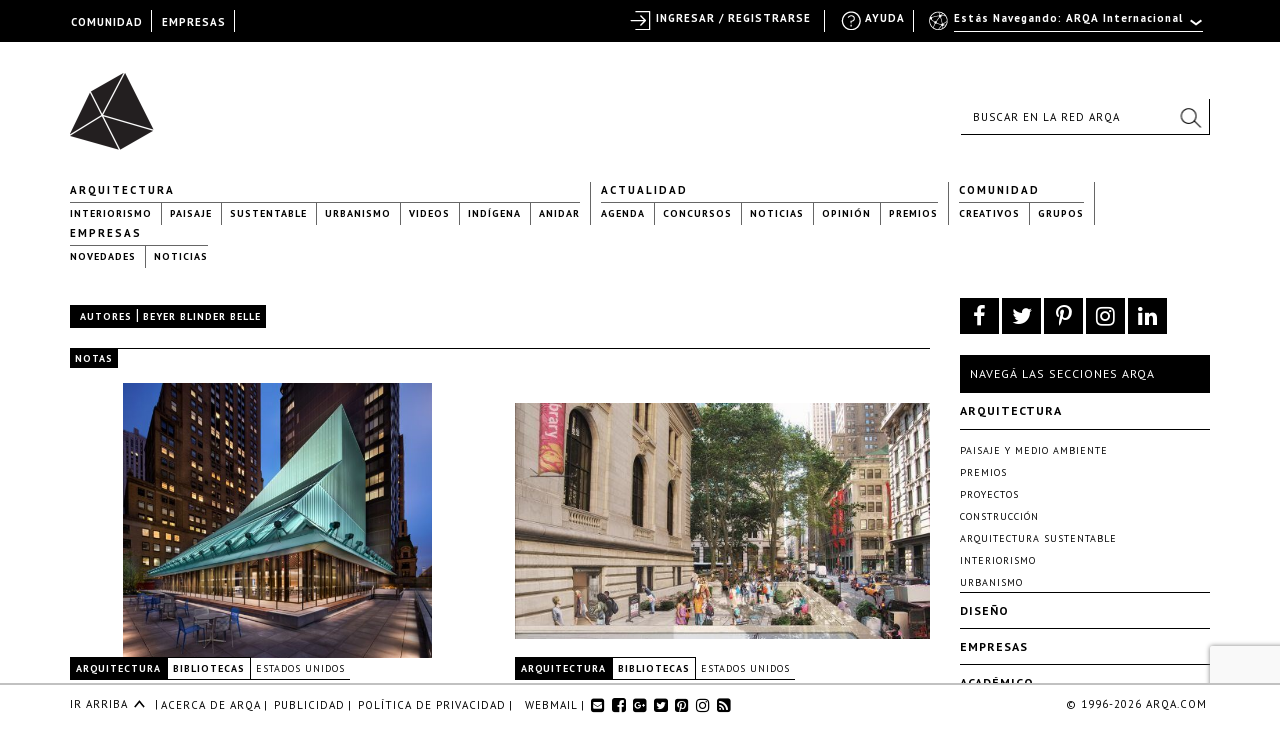

--- FILE ---
content_type: text/html; charset=utf-8
request_url: https://www.google.com/recaptcha/api2/anchor?ar=1&k=6LfDXlopAAAAAMlzNurw2HNqYPWnPg42O41Rcbbw&co=aHR0cHM6Ly9hcnFhLmNvbTo0NDM.&hl=en&v=PoyoqOPhxBO7pBk68S4YbpHZ&size=invisible&anchor-ms=20000&execute-ms=30000&cb=j22y5eiegh7e
body_size: 48645
content:
<!DOCTYPE HTML><html dir="ltr" lang="en"><head><meta http-equiv="Content-Type" content="text/html; charset=UTF-8">
<meta http-equiv="X-UA-Compatible" content="IE=edge">
<title>reCAPTCHA</title>
<style type="text/css">
/* cyrillic-ext */
@font-face {
  font-family: 'Roboto';
  font-style: normal;
  font-weight: 400;
  font-stretch: 100%;
  src: url(//fonts.gstatic.com/s/roboto/v48/KFO7CnqEu92Fr1ME7kSn66aGLdTylUAMa3GUBHMdazTgWw.woff2) format('woff2');
  unicode-range: U+0460-052F, U+1C80-1C8A, U+20B4, U+2DE0-2DFF, U+A640-A69F, U+FE2E-FE2F;
}
/* cyrillic */
@font-face {
  font-family: 'Roboto';
  font-style: normal;
  font-weight: 400;
  font-stretch: 100%;
  src: url(//fonts.gstatic.com/s/roboto/v48/KFO7CnqEu92Fr1ME7kSn66aGLdTylUAMa3iUBHMdazTgWw.woff2) format('woff2');
  unicode-range: U+0301, U+0400-045F, U+0490-0491, U+04B0-04B1, U+2116;
}
/* greek-ext */
@font-face {
  font-family: 'Roboto';
  font-style: normal;
  font-weight: 400;
  font-stretch: 100%;
  src: url(//fonts.gstatic.com/s/roboto/v48/KFO7CnqEu92Fr1ME7kSn66aGLdTylUAMa3CUBHMdazTgWw.woff2) format('woff2');
  unicode-range: U+1F00-1FFF;
}
/* greek */
@font-face {
  font-family: 'Roboto';
  font-style: normal;
  font-weight: 400;
  font-stretch: 100%;
  src: url(//fonts.gstatic.com/s/roboto/v48/KFO7CnqEu92Fr1ME7kSn66aGLdTylUAMa3-UBHMdazTgWw.woff2) format('woff2');
  unicode-range: U+0370-0377, U+037A-037F, U+0384-038A, U+038C, U+038E-03A1, U+03A3-03FF;
}
/* math */
@font-face {
  font-family: 'Roboto';
  font-style: normal;
  font-weight: 400;
  font-stretch: 100%;
  src: url(//fonts.gstatic.com/s/roboto/v48/KFO7CnqEu92Fr1ME7kSn66aGLdTylUAMawCUBHMdazTgWw.woff2) format('woff2');
  unicode-range: U+0302-0303, U+0305, U+0307-0308, U+0310, U+0312, U+0315, U+031A, U+0326-0327, U+032C, U+032F-0330, U+0332-0333, U+0338, U+033A, U+0346, U+034D, U+0391-03A1, U+03A3-03A9, U+03B1-03C9, U+03D1, U+03D5-03D6, U+03F0-03F1, U+03F4-03F5, U+2016-2017, U+2034-2038, U+203C, U+2040, U+2043, U+2047, U+2050, U+2057, U+205F, U+2070-2071, U+2074-208E, U+2090-209C, U+20D0-20DC, U+20E1, U+20E5-20EF, U+2100-2112, U+2114-2115, U+2117-2121, U+2123-214F, U+2190, U+2192, U+2194-21AE, U+21B0-21E5, U+21F1-21F2, U+21F4-2211, U+2213-2214, U+2216-22FF, U+2308-230B, U+2310, U+2319, U+231C-2321, U+2336-237A, U+237C, U+2395, U+239B-23B7, U+23D0, U+23DC-23E1, U+2474-2475, U+25AF, U+25B3, U+25B7, U+25BD, U+25C1, U+25CA, U+25CC, U+25FB, U+266D-266F, U+27C0-27FF, U+2900-2AFF, U+2B0E-2B11, U+2B30-2B4C, U+2BFE, U+3030, U+FF5B, U+FF5D, U+1D400-1D7FF, U+1EE00-1EEFF;
}
/* symbols */
@font-face {
  font-family: 'Roboto';
  font-style: normal;
  font-weight: 400;
  font-stretch: 100%;
  src: url(//fonts.gstatic.com/s/roboto/v48/KFO7CnqEu92Fr1ME7kSn66aGLdTylUAMaxKUBHMdazTgWw.woff2) format('woff2');
  unicode-range: U+0001-000C, U+000E-001F, U+007F-009F, U+20DD-20E0, U+20E2-20E4, U+2150-218F, U+2190, U+2192, U+2194-2199, U+21AF, U+21E6-21F0, U+21F3, U+2218-2219, U+2299, U+22C4-22C6, U+2300-243F, U+2440-244A, U+2460-24FF, U+25A0-27BF, U+2800-28FF, U+2921-2922, U+2981, U+29BF, U+29EB, U+2B00-2BFF, U+4DC0-4DFF, U+FFF9-FFFB, U+10140-1018E, U+10190-1019C, U+101A0, U+101D0-101FD, U+102E0-102FB, U+10E60-10E7E, U+1D2C0-1D2D3, U+1D2E0-1D37F, U+1F000-1F0FF, U+1F100-1F1AD, U+1F1E6-1F1FF, U+1F30D-1F30F, U+1F315, U+1F31C, U+1F31E, U+1F320-1F32C, U+1F336, U+1F378, U+1F37D, U+1F382, U+1F393-1F39F, U+1F3A7-1F3A8, U+1F3AC-1F3AF, U+1F3C2, U+1F3C4-1F3C6, U+1F3CA-1F3CE, U+1F3D4-1F3E0, U+1F3ED, U+1F3F1-1F3F3, U+1F3F5-1F3F7, U+1F408, U+1F415, U+1F41F, U+1F426, U+1F43F, U+1F441-1F442, U+1F444, U+1F446-1F449, U+1F44C-1F44E, U+1F453, U+1F46A, U+1F47D, U+1F4A3, U+1F4B0, U+1F4B3, U+1F4B9, U+1F4BB, U+1F4BF, U+1F4C8-1F4CB, U+1F4D6, U+1F4DA, U+1F4DF, U+1F4E3-1F4E6, U+1F4EA-1F4ED, U+1F4F7, U+1F4F9-1F4FB, U+1F4FD-1F4FE, U+1F503, U+1F507-1F50B, U+1F50D, U+1F512-1F513, U+1F53E-1F54A, U+1F54F-1F5FA, U+1F610, U+1F650-1F67F, U+1F687, U+1F68D, U+1F691, U+1F694, U+1F698, U+1F6AD, U+1F6B2, U+1F6B9-1F6BA, U+1F6BC, U+1F6C6-1F6CF, U+1F6D3-1F6D7, U+1F6E0-1F6EA, U+1F6F0-1F6F3, U+1F6F7-1F6FC, U+1F700-1F7FF, U+1F800-1F80B, U+1F810-1F847, U+1F850-1F859, U+1F860-1F887, U+1F890-1F8AD, U+1F8B0-1F8BB, U+1F8C0-1F8C1, U+1F900-1F90B, U+1F93B, U+1F946, U+1F984, U+1F996, U+1F9E9, U+1FA00-1FA6F, U+1FA70-1FA7C, U+1FA80-1FA89, U+1FA8F-1FAC6, U+1FACE-1FADC, U+1FADF-1FAE9, U+1FAF0-1FAF8, U+1FB00-1FBFF;
}
/* vietnamese */
@font-face {
  font-family: 'Roboto';
  font-style: normal;
  font-weight: 400;
  font-stretch: 100%;
  src: url(//fonts.gstatic.com/s/roboto/v48/KFO7CnqEu92Fr1ME7kSn66aGLdTylUAMa3OUBHMdazTgWw.woff2) format('woff2');
  unicode-range: U+0102-0103, U+0110-0111, U+0128-0129, U+0168-0169, U+01A0-01A1, U+01AF-01B0, U+0300-0301, U+0303-0304, U+0308-0309, U+0323, U+0329, U+1EA0-1EF9, U+20AB;
}
/* latin-ext */
@font-face {
  font-family: 'Roboto';
  font-style: normal;
  font-weight: 400;
  font-stretch: 100%;
  src: url(//fonts.gstatic.com/s/roboto/v48/KFO7CnqEu92Fr1ME7kSn66aGLdTylUAMa3KUBHMdazTgWw.woff2) format('woff2');
  unicode-range: U+0100-02BA, U+02BD-02C5, U+02C7-02CC, U+02CE-02D7, U+02DD-02FF, U+0304, U+0308, U+0329, U+1D00-1DBF, U+1E00-1E9F, U+1EF2-1EFF, U+2020, U+20A0-20AB, U+20AD-20C0, U+2113, U+2C60-2C7F, U+A720-A7FF;
}
/* latin */
@font-face {
  font-family: 'Roboto';
  font-style: normal;
  font-weight: 400;
  font-stretch: 100%;
  src: url(//fonts.gstatic.com/s/roboto/v48/KFO7CnqEu92Fr1ME7kSn66aGLdTylUAMa3yUBHMdazQ.woff2) format('woff2');
  unicode-range: U+0000-00FF, U+0131, U+0152-0153, U+02BB-02BC, U+02C6, U+02DA, U+02DC, U+0304, U+0308, U+0329, U+2000-206F, U+20AC, U+2122, U+2191, U+2193, U+2212, U+2215, U+FEFF, U+FFFD;
}
/* cyrillic-ext */
@font-face {
  font-family: 'Roboto';
  font-style: normal;
  font-weight: 500;
  font-stretch: 100%;
  src: url(//fonts.gstatic.com/s/roboto/v48/KFO7CnqEu92Fr1ME7kSn66aGLdTylUAMa3GUBHMdazTgWw.woff2) format('woff2');
  unicode-range: U+0460-052F, U+1C80-1C8A, U+20B4, U+2DE0-2DFF, U+A640-A69F, U+FE2E-FE2F;
}
/* cyrillic */
@font-face {
  font-family: 'Roboto';
  font-style: normal;
  font-weight: 500;
  font-stretch: 100%;
  src: url(//fonts.gstatic.com/s/roboto/v48/KFO7CnqEu92Fr1ME7kSn66aGLdTylUAMa3iUBHMdazTgWw.woff2) format('woff2');
  unicode-range: U+0301, U+0400-045F, U+0490-0491, U+04B0-04B1, U+2116;
}
/* greek-ext */
@font-face {
  font-family: 'Roboto';
  font-style: normal;
  font-weight: 500;
  font-stretch: 100%;
  src: url(//fonts.gstatic.com/s/roboto/v48/KFO7CnqEu92Fr1ME7kSn66aGLdTylUAMa3CUBHMdazTgWw.woff2) format('woff2');
  unicode-range: U+1F00-1FFF;
}
/* greek */
@font-face {
  font-family: 'Roboto';
  font-style: normal;
  font-weight: 500;
  font-stretch: 100%;
  src: url(//fonts.gstatic.com/s/roboto/v48/KFO7CnqEu92Fr1ME7kSn66aGLdTylUAMa3-UBHMdazTgWw.woff2) format('woff2');
  unicode-range: U+0370-0377, U+037A-037F, U+0384-038A, U+038C, U+038E-03A1, U+03A3-03FF;
}
/* math */
@font-face {
  font-family: 'Roboto';
  font-style: normal;
  font-weight: 500;
  font-stretch: 100%;
  src: url(//fonts.gstatic.com/s/roboto/v48/KFO7CnqEu92Fr1ME7kSn66aGLdTylUAMawCUBHMdazTgWw.woff2) format('woff2');
  unicode-range: U+0302-0303, U+0305, U+0307-0308, U+0310, U+0312, U+0315, U+031A, U+0326-0327, U+032C, U+032F-0330, U+0332-0333, U+0338, U+033A, U+0346, U+034D, U+0391-03A1, U+03A3-03A9, U+03B1-03C9, U+03D1, U+03D5-03D6, U+03F0-03F1, U+03F4-03F5, U+2016-2017, U+2034-2038, U+203C, U+2040, U+2043, U+2047, U+2050, U+2057, U+205F, U+2070-2071, U+2074-208E, U+2090-209C, U+20D0-20DC, U+20E1, U+20E5-20EF, U+2100-2112, U+2114-2115, U+2117-2121, U+2123-214F, U+2190, U+2192, U+2194-21AE, U+21B0-21E5, U+21F1-21F2, U+21F4-2211, U+2213-2214, U+2216-22FF, U+2308-230B, U+2310, U+2319, U+231C-2321, U+2336-237A, U+237C, U+2395, U+239B-23B7, U+23D0, U+23DC-23E1, U+2474-2475, U+25AF, U+25B3, U+25B7, U+25BD, U+25C1, U+25CA, U+25CC, U+25FB, U+266D-266F, U+27C0-27FF, U+2900-2AFF, U+2B0E-2B11, U+2B30-2B4C, U+2BFE, U+3030, U+FF5B, U+FF5D, U+1D400-1D7FF, U+1EE00-1EEFF;
}
/* symbols */
@font-face {
  font-family: 'Roboto';
  font-style: normal;
  font-weight: 500;
  font-stretch: 100%;
  src: url(//fonts.gstatic.com/s/roboto/v48/KFO7CnqEu92Fr1ME7kSn66aGLdTylUAMaxKUBHMdazTgWw.woff2) format('woff2');
  unicode-range: U+0001-000C, U+000E-001F, U+007F-009F, U+20DD-20E0, U+20E2-20E4, U+2150-218F, U+2190, U+2192, U+2194-2199, U+21AF, U+21E6-21F0, U+21F3, U+2218-2219, U+2299, U+22C4-22C6, U+2300-243F, U+2440-244A, U+2460-24FF, U+25A0-27BF, U+2800-28FF, U+2921-2922, U+2981, U+29BF, U+29EB, U+2B00-2BFF, U+4DC0-4DFF, U+FFF9-FFFB, U+10140-1018E, U+10190-1019C, U+101A0, U+101D0-101FD, U+102E0-102FB, U+10E60-10E7E, U+1D2C0-1D2D3, U+1D2E0-1D37F, U+1F000-1F0FF, U+1F100-1F1AD, U+1F1E6-1F1FF, U+1F30D-1F30F, U+1F315, U+1F31C, U+1F31E, U+1F320-1F32C, U+1F336, U+1F378, U+1F37D, U+1F382, U+1F393-1F39F, U+1F3A7-1F3A8, U+1F3AC-1F3AF, U+1F3C2, U+1F3C4-1F3C6, U+1F3CA-1F3CE, U+1F3D4-1F3E0, U+1F3ED, U+1F3F1-1F3F3, U+1F3F5-1F3F7, U+1F408, U+1F415, U+1F41F, U+1F426, U+1F43F, U+1F441-1F442, U+1F444, U+1F446-1F449, U+1F44C-1F44E, U+1F453, U+1F46A, U+1F47D, U+1F4A3, U+1F4B0, U+1F4B3, U+1F4B9, U+1F4BB, U+1F4BF, U+1F4C8-1F4CB, U+1F4D6, U+1F4DA, U+1F4DF, U+1F4E3-1F4E6, U+1F4EA-1F4ED, U+1F4F7, U+1F4F9-1F4FB, U+1F4FD-1F4FE, U+1F503, U+1F507-1F50B, U+1F50D, U+1F512-1F513, U+1F53E-1F54A, U+1F54F-1F5FA, U+1F610, U+1F650-1F67F, U+1F687, U+1F68D, U+1F691, U+1F694, U+1F698, U+1F6AD, U+1F6B2, U+1F6B9-1F6BA, U+1F6BC, U+1F6C6-1F6CF, U+1F6D3-1F6D7, U+1F6E0-1F6EA, U+1F6F0-1F6F3, U+1F6F7-1F6FC, U+1F700-1F7FF, U+1F800-1F80B, U+1F810-1F847, U+1F850-1F859, U+1F860-1F887, U+1F890-1F8AD, U+1F8B0-1F8BB, U+1F8C0-1F8C1, U+1F900-1F90B, U+1F93B, U+1F946, U+1F984, U+1F996, U+1F9E9, U+1FA00-1FA6F, U+1FA70-1FA7C, U+1FA80-1FA89, U+1FA8F-1FAC6, U+1FACE-1FADC, U+1FADF-1FAE9, U+1FAF0-1FAF8, U+1FB00-1FBFF;
}
/* vietnamese */
@font-face {
  font-family: 'Roboto';
  font-style: normal;
  font-weight: 500;
  font-stretch: 100%;
  src: url(//fonts.gstatic.com/s/roboto/v48/KFO7CnqEu92Fr1ME7kSn66aGLdTylUAMa3OUBHMdazTgWw.woff2) format('woff2');
  unicode-range: U+0102-0103, U+0110-0111, U+0128-0129, U+0168-0169, U+01A0-01A1, U+01AF-01B0, U+0300-0301, U+0303-0304, U+0308-0309, U+0323, U+0329, U+1EA0-1EF9, U+20AB;
}
/* latin-ext */
@font-face {
  font-family: 'Roboto';
  font-style: normal;
  font-weight: 500;
  font-stretch: 100%;
  src: url(//fonts.gstatic.com/s/roboto/v48/KFO7CnqEu92Fr1ME7kSn66aGLdTylUAMa3KUBHMdazTgWw.woff2) format('woff2');
  unicode-range: U+0100-02BA, U+02BD-02C5, U+02C7-02CC, U+02CE-02D7, U+02DD-02FF, U+0304, U+0308, U+0329, U+1D00-1DBF, U+1E00-1E9F, U+1EF2-1EFF, U+2020, U+20A0-20AB, U+20AD-20C0, U+2113, U+2C60-2C7F, U+A720-A7FF;
}
/* latin */
@font-face {
  font-family: 'Roboto';
  font-style: normal;
  font-weight: 500;
  font-stretch: 100%;
  src: url(//fonts.gstatic.com/s/roboto/v48/KFO7CnqEu92Fr1ME7kSn66aGLdTylUAMa3yUBHMdazQ.woff2) format('woff2');
  unicode-range: U+0000-00FF, U+0131, U+0152-0153, U+02BB-02BC, U+02C6, U+02DA, U+02DC, U+0304, U+0308, U+0329, U+2000-206F, U+20AC, U+2122, U+2191, U+2193, U+2212, U+2215, U+FEFF, U+FFFD;
}
/* cyrillic-ext */
@font-face {
  font-family: 'Roboto';
  font-style: normal;
  font-weight: 900;
  font-stretch: 100%;
  src: url(//fonts.gstatic.com/s/roboto/v48/KFO7CnqEu92Fr1ME7kSn66aGLdTylUAMa3GUBHMdazTgWw.woff2) format('woff2');
  unicode-range: U+0460-052F, U+1C80-1C8A, U+20B4, U+2DE0-2DFF, U+A640-A69F, U+FE2E-FE2F;
}
/* cyrillic */
@font-face {
  font-family: 'Roboto';
  font-style: normal;
  font-weight: 900;
  font-stretch: 100%;
  src: url(//fonts.gstatic.com/s/roboto/v48/KFO7CnqEu92Fr1ME7kSn66aGLdTylUAMa3iUBHMdazTgWw.woff2) format('woff2');
  unicode-range: U+0301, U+0400-045F, U+0490-0491, U+04B0-04B1, U+2116;
}
/* greek-ext */
@font-face {
  font-family: 'Roboto';
  font-style: normal;
  font-weight: 900;
  font-stretch: 100%;
  src: url(//fonts.gstatic.com/s/roboto/v48/KFO7CnqEu92Fr1ME7kSn66aGLdTylUAMa3CUBHMdazTgWw.woff2) format('woff2');
  unicode-range: U+1F00-1FFF;
}
/* greek */
@font-face {
  font-family: 'Roboto';
  font-style: normal;
  font-weight: 900;
  font-stretch: 100%;
  src: url(//fonts.gstatic.com/s/roboto/v48/KFO7CnqEu92Fr1ME7kSn66aGLdTylUAMa3-UBHMdazTgWw.woff2) format('woff2');
  unicode-range: U+0370-0377, U+037A-037F, U+0384-038A, U+038C, U+038E-03A1, U+03A3-03FF;
}
/* math */
@font-face {
  font-family: 'Roboto';
  font-style: normal;
  font-weight: 900;
  font-stretch: 100%;
  src: url(//fonts.gstatic.com/s/roboto/v48/KFO7CnqEu92Fr1ME7kSn66aGLdTylUAMawCUBHMdazTgWw.woff2) format('woff2');
  unicode-range: U+0302-0303, U+0305, U+0307-0308, U+0310, U+0312, U+0315, U+031A, U+0326-0327, U+032C, U+032F-0330, U+0332-0333, U+0338, U+033A, U+0346, U+034D, U+0391-03A1, U+03A3-03A9, U+03B1-03C9, U+03D1, U+03D5-03D6, U+03F0-03F1, U+03F4-03F5, U+2016-2017, U+2034-2038, U+203C, U+2040, U+2043, U+2047, U+2050, U+2057, U+205F, U+2070-2071, U+2074-208E, U+2090-209C, U+20D0-20DC, U+20E1, U+20E5-20EF, U+2100-2112, U+2114-2115, U+2117-2121, U+2123-214F, U+2190, U+2192, U+2194-21AE, U+21B0-21E5, U+21F1-21F2, U+21F4-2211, U+2213-2214, U+2216-22FF, U+2308-230B, U+2310, U+2319, U+231C-2321, U+2336-237A, U+237C, U+2395, U+239B-23B7, U+23D0, U+23DC-23E1, U+2474-2475, U+25AF, U+25B3, U+25B7, U+25BD, U+25C1, U+25CA, U+25CC, U+25FB, U+266D-266F, U+27C0-27FF, U+2900-2AFF, U+2B0E-2B11, U+2B30-2B4C, U+2BFE, U+3030, U+FF5B, U+FF5D, U+1D400-1D7FF, U+1EE00-1EEFF;
}
/* symbols */
@font-face {
  font-family: 'Roboto';
  font-style: normal;
  font-weight: 900;
  font-stretch: 100%;
  src: url(//fonts.gstatic.com/s/roboto/v48/KFO7CnqEu92Fr1ME7kSn66aGLdTylUAMaxKUBHMdazTgWw.woff2) format('woff2');
  unicode-range: U+0001-000C, U+000E-001F, U+007F-009F, U+20DD-20E0, U+20E2-20E4, U+2150-218F, U+2190, U+2192, U+2194-2199, U+21AF, U+21E6-21F0, U+21F3, U+2218-2219, U+2299, U+22C4-22C6, U+2300-243F, U+2440-244A, U+2460-24FF, U+25A0-27BF, U+2800-28FF, U+2921-2922, U+2981, U+29BF, U+29EB, U+2B00-2BFF, U+4DC0-4DFF, U+FFF9-FFFB, U+10140-1018E, U+10190-1019C, U+101A0, U+101D0-101FD, U+102E0-102FB, U+10E60-10E7E, U+1D2C0-1D2D3, U+1D2E0-1D37F, U+1F000-1F0FF, U+1F100-1F1AD, U+1F1E6-1F1FF, U+1F30D-1F30F, U+1F315, U+1F31C, U+1F31E, U+1F320-1F32C, U+1F336, U+1F378, U+1F37D, U+1F382, U+1F393-1F39F, U+1F3A7-1F3A8, U+1F3AC-1F3AF, U+1F3C2, U+1F3C4-1F3C6, U+1F3CA-1F3CE, U+1F3D4-1F3E0, U+1F3ED, U+1F3F1-1F3F3, U+1F3F5-1F3F7, U+1F408, U+1F415, U+1F41F, U+1F426, U+1F43F, U+1F441-1F442, U+1F444, U+1F446-1F449, U+1F44C-1F44E, U+1F453, U+1F46A, U+1F47D, U+1F4A3, U+1F4B0, U+1F4B3, U+1F4B9, U+1F4BB, U+1F4BF, U+1F4C8-1F4CB, U+1F4D6, U+1F4DA, U+1F4DF, U+1F4E3-1F4E6, U+1F4EA-1F4ED, U+1F4F7, U+1F4F9-1F4FB, U+1F4FD-1F4FE, U+1F503, U+1F507-1F50B, U+1F50D, U+1F512-1F513, U+1F53E-1F54A, U+1F54F-1F5FA, U+1F610, U+1F650-1F67F, U+1F687, U+1F68D, U+1F691, U+1F694, U+1F698, U+1F6AD, U+1F6B2, U+1F6B9-1F6BA, U+1F6BC, U+1F6C6-1F6CF, U+1F6D3-1F6D7, U+1F6E0-1F6EA, U+1F6F0-1F6F3, U+1F6F7-1F6FC, U+1F700-1F7FF, U+1F800-1F80B, U+1F810-1F847, U+1F850-1F859, U+1F860-1F887, U+1F890-1F8AD, U+1F8B0-1F8BB, U+1F8C0-1F8C1, U+1F900-1F90B, U+1F93B, U+1F946, U+1F984, U+1F996, U+1F9E9, U+1FA00-1FA6F, U+1FA70-1FA7C, U+1FA80-1FA89, U+1FA8F-1FAC6, U+1FACE-1FADC, U+1FADF-1FAE9, U+1FAF0-1FAF8, U+1FB00-1FBFF;
}
/* vietnamese */
@font-face {
  font-family: 'Roboto';
  font-style: normal;
  font-weight: 900;
  font-stretch: 100%;
  src: url(//fonts.gstatic.com/s/roboto/v48/KFO7CnqEu92Fr1ME7kSn66aGLdTylUAMa3OUBHMdazTgWw.woff2) format('woff2');
  unicode-range: U+0102-0103, U+0110-0111, U+0128-0129, U+0168-0169, U+01A0-01A1, U+01AF-01B0, U+0300-0301, U+0303-0304, U+0308-0309, U+0323, U+0329, U+1EA0-1EF9, U+20AB;
}
/* latin-ext */
@font-face {
  font-family: 'Roboto';
  font-style: normal;
  font-weight: 900;
  font-stretch: 100%;
  src: url(//fonts.gstatic.com/s/roboto/v48/KFO7CnqEu92Fr1ME7kSn66aGLdTylUAMa3KUBHMdazTgWw.woff2) format('woff2');
  unicode-range: U+0100-02BA, U+02BD-02C5, U+02C7-02CC, U+02CE-02D7, U+02DD-02FF, U+0304, U+0308, U+0329, U+1D00-1DBF, U+1E00-1E9F, U+1EF2-1EFF, U+2020, U+20A0-20AB, U+20AD-20C0, U+2113, U+2C60-2C7F, U+A720-A7FF;
}
/* latin */
@font-face {
  font-family: 'Roboto';
  font-style: normal;
  font-weight: 900;
  font-stretch: 100%;
  src: url(//fonts.gstatic.com/s/roboto/v48/KFO7CnqEu92Fr1ME7kSn66aGLdTylUAMa3yUBHMdazQ.woff2) format('woff2');
  unicode-range: U+0000-00FF, U+0131, U+0152-0153, U+02BB-02BC, U+02C6, U+02DA, U+02DC, U+0304, U+0308, U+0329, U+2000-206F, U+20AC, U+2122, U+2191, U+2193, U+2212, U+2215, U+FEFF, U+FFFD;
}

</style>
<link rel="stylesheet" type="text/css" href="https://www.gstatic.com/recaptcha/releases/PoyoqOPhxBO7pBk68S4YbpHZ/styles__ltr.css">
<script nonce="tbfssSGOzB7-RG4Le5JSFA" type="text/javascript">window['__recaptcha_api'] = 'https://www.google.com/recaptcha/api2/';</script>
<script type="text/javascript" src="https://www.gstatic.com/recaptcha/releases/PoyoqOPhxBO7pBk68S4YbpHZ/recaptcha__en.js" nonce="tbfssSGOzB7-RG4Le5JSFA">
      
    </script></head>
<body><div id="rc-anchor-alert" class="rc-anchor-alert"></div>
<input type="hidden" id="recaptcha-token" value="[base64]">
<script type="text/javascript" nonce="tbfssSGOzB7-RG4Le5JSFA">
      recaptcha.anchor.Main.init("[\x22ainput\x22,[\x22bgdata\x22,\x22\x22,\[base64]/[base64]/MjU1Ong/[base64]/[base64]/[base64]/[base64]/[base64]/[base64]/[base64]/[base64]/[base64]/[base64]/[base64]/[base64]/[base64]/[base64]/[base64]\\u003d\x22,\[base64]\x22,\x22ZMOLw7fCvBDCm8Ktw5vCgjnCthoYw7/Do8KfQ8Kgw6LCqsKAw43CpUvDrxwbMcOsB3nCgEbDh3MJCsKzMD8Iw7VUGgxFO8OVwrTCq8KkccKSw4XDo1QnwoA8wqzCtQfDrcOKwr9WwpfDqyjDpwbDmH9YZMOuLETCjgDDtyHCr8O6w5U/w7zCkcODHj3DoAVSw6JMc8KxDUbDgAk4S1HDhcK0U2lewrlmw619wrcBwrBAXsKmKcOow54TwrckFcKhVMObwqkbw5/Dk0pRwrFDwo3Dl8K2w77Cjh9pw7TCucOtBsKMw7vCqcOtw6gkRD0zHMObQ8OhNgMGwpoGA8OVwq/Drx8/Fx3Cl8KDwoRlOsKwbEPDpcKvKFh6wohPw5jDgHfCiElAMj7Cl8KuGMK+woUIZTBgFTEwf8Kkw5dvJsOVCcKtWzJiw7DDi8KLwpcGBGrClivCv8KlPS9hTsKKFwXCj3TCmXl4az8pw77CocK3wonCk0zDkMO1woIKCcKhw63CpXzChMKfY8KXw58WIcKdwq/Ds3PDkgLCmsKPwqDCnxXDl8KKXcOow5DCmXE4K8KewoVvUsOSQD9aU8Kow7ohwoZaw63DskEawpbDvnZbZ1wPMsKhPzgAGFXDl0JcXCtMNBU6ejXDlhjDrwHCvxrCqsKwOiLDli3DlVlfw4HDpi0SwpcWw4LDjnnDlHt7WnzCpnAAwoLDhHrDtcO/X37DrWJWwqhyPH3CgMK+w7h5w4XCrCwUGgszwpctX8O3NWPCusOUw6wpeMK7IMKnw5s+wp5IwqlKw5LCmMKNWBPCuxDCn8OKbsKSw5A7w7bCnMOjw6XDggbClmbDmjMSDcKiwroCwroPw4NURMOdV8ODwoHDkcO/[base64]/DphbDhMOSwqbDucO5w7LDrCfDlw8tw4HCkRbDsH89w6TCqcKEZ8KZw6DDl8O2w48YwrFsw5/CmH0+w4dkw6NPdcK/wrzDtcOsD8Kwwo7CgyjChcK9wpvCisKLanrCpsODw5kUw6B8w68pw5cdw6DDoWTCmcKaw4zDvcKzw57DkcOgw6t3wqnDuiPDiH4kwoPDtSHCvMOyGg98bhfDsHnCtGwCOk1dw4zCv8Knwr3DusK4LsOfDAYAw4Z3w6Nkw6rDvcKgw6dNGcOBR0s1PcOtw7I/[base64]/ClGQFwrTCisO0w755PMOhw514w7TCp8OywotUwogqHjpxEMKUw6ccwq1OeVfDrsKZPAMQw50uJ3DCisO/w5BDV8KQwrDDiVgBwr9Hw4XCq3XDl09tw7LDt0UqLUM1O0pFd8K2woQSwqkgW8OawoIKwqNGYRnCuMKMw7J/w7BCUMOrw53DlhcOwrnDlGfDpRloElUZw4sif8KHI8KWw5U/w4E5JMKVw53Cpm3CrBjChcOSw4bCm8OJfjTDvX3CsHl5wrMIw6JoHDEOwrPDi8KNFkEoIMOkw6ktHlkNwrJuMhrCn2NRdMOzwqwgw79CdsOoW8KbaDELw47CkypfIAg4B8O/wrcwd8K5w5jClHQLwobCjsORw71Dw5BRwpLCl8Kqwr3CgcOxCVrDjcKiwr1ywpVhwoRUwoMbScK5RcO3w5Y8w68HNijDnXrCusKCFcKjcRVbwrAoW8OcWgHCpW8UQsOsesKyb8KTPMOFw57DqsKYwrTDlcO+f8OgUcOqwpDCmWQxw6vDmzfCuMOofU/CsglZDMOxB8O2wo3CiXEHR8KvN8OCwrtORMOmURA0VnzCiQUpwpPDoMKuwrY4woQeH1liAxzCrk7DpMKww5goQ1lwwpDDpR/DgUdATAcULsKtwp9vHRdVCMOGw4rDv8OYScK+w7xKAQEpIsO3w50BRMK4w6rDoMO2G8OjAAViwo7DqkvDjcOpACPCqsOhfGgpw4LDsVPDphfDk11Kwq51wpFZw6RDwpnDuTfCpC7Ckitfw4Agwrg7w4/[base64]/CgMKVw5cWwoonLMOrR8K4w6XClsK/EELCh8OPfMOZTgkxLsOxRQlQPsO8w4chw5XDoBTDsSDDkypFCHJQQMKewpbDgMKabHHDq8KEB8O1L8O4wqzDnx4Bfw51wrXDvcOzwqRuw4/CgW/CnQbDoF80wpPCmUrDsSHCqHEvw4oSCFdQwoLDlR3Cm8OBw6TCthbDsMOCL8OWPMKxwpAKRX1cwrpVw6hhQA7DgyrDkFXDjGzCgDbCmsOoCMOew4V1wonDrkTClsKnwpVbw5LDkMO8M1RwIsO/MMK4wqELwo0Rw7g6ahfDpzTCi8OVZB7DvMOmOH0Vw6MpLMOqw50hw6o4YUI4wpvDu0vDuGDDpcKfHcKCGEjDkWp5RsK6wr/DkMOPwqHDmy1WKCjDn0LCqsOlw6nDti3ChgfCrsKvGzDDvmTDu2bDuwbDjU7DvMKOwpAISMK+IkDCqCwqCSXCq8Ofw60EwrpwUMKpwoMlwq/Cl8O3wpEnwrbCjsOfwrLCmFDCgAxowoDClSvCkQpBeAFHLVU7wq1Ke8OWwodbw7NvwpDDjwjCt3BTCSpgw4jDkMOSIAEDwo/Du8K1w4rCgMOEOW3Dr8KdSRPCuzXDgUPDv8Ouw6rDrHd3wr41URNVKsOECkPDtnAadUHDhMKpwq3DnsKKfSfDicOCw4Q3eMKqw7nDv8OGw7jCqcK0R8KiwpZTwrERwpDCvMKTwpTDmsK6wobDkcOSwrXCnEpgAT/CqsOXXsKPBUlvwpV7wr/CncOKw4XDhSrCgcOGwrDChA5IEBAXJGzDolbDpsO/wp5AwrQwUMKgwpvCtsKDw5wEw7wCw4g4w7InwodEMMKjHsK9DMKNdsOYwoJoT8KXfsKIwqXDkyPDj8O1I1vCh8OWw7VfwqphWUVyUjrDiHpvwojCncOPZ3MswpPDmgfDrDkPUMORRQVXWj4SF8KlYw1KLcOaMsO/C17CkcOtclfDrsKdwqxyUE3ChcKCwrjCgU7DsUPDvXhPw5rCucKMLcOYd8KzfgfDjMOpZ8OHwo/CtzjChGhowpLCs8Kiw4XCvEvDrTHDncKaN8K2BlBoPMKRw5bDvcKaw4IVw5nDm8O/ZMOpw6t0wp46VD3Cj8KJw6kmTQ9owptGbDXDqDnCvFjCiRFfw7QKS8KwwqLDukpxwqFvP3XDrznCucO/E1JfwqADV8KPw5IfcsKkw6YfN1PCm0rDghJbwpHDqcKqw4dzw4J/[base64]/DtRoWwoRPL2V8cMO+W8K6wqRxXsKXARw9wpAGb8Oqwp4OTsO0w5tpw68zHB7DrcK9w6RrG8Onw6xbX8KKXjPCsxLCgWbClB/[base64]/w6/CgR/Cu8KIw54twqBfXcOdKRjCshx6wo/CqsO5wr3CjAbCnX4DbMOrI8KbNMOFNMK9RUzDnSw5ZmgSez7CjR1+wp/[base64]/CiDBbLwrDikHDjSYLw6Nowr/[base64]/[base64]/DqsKnXsKrbS9Aw5N8RGLChEZOwq8Iw4vDkcKQDkrCjW/DhsK4SMKNdMK2w6MwecOnDcKzM2PDujAfDcOvwpTCjwI4w4zDocO+KsKuTsKuNF1wwoZ6w4Njw6kEfR5aShPCphTCksK3PCUwwo/CgsOUwr/Dhwt+w45vwpHCsBPDimI/wovCpsOfJsOvOcKnw7RCEMOnwqkxw6DCtcKWaDIhV8OMMMKyw7XDh1E4w7UXw6nCqG/DoQxyUMKYwqMdwpkKXGvDusOAeHzDlkJDeMK7GlTDpFzClSbDkiVUYcKZcsKqw7fCp8K8w6jDiMKVbcKmw4HCkn/DkUfCjQUlwqBrw6AywpcyDcKVw4jDjMOpK8KywoPCqg3DlMKOUsKZwp7ChMORwoXChcKAw6R2w412w6FAGQ/CjDHCh3JQXcOWcMKsYMKJw5/DtjxYw7FRXTTCjjsvw40SJAHDhsKbwq7DpMKBwrTDvylBw7vCncOcBcOCw7Nmw7YZG8KWw7pVY8KNwqzDqUDCk8K+w53CthU0MsKzwqVRexDDvMKJEm7Dr8O/MgZ5XQ7Dq3XDqXphw7kAKMKAUcOew7/CocKsGBfDvcOHwozDnsKQw7JYw4R2SsK+wr/CgcKXw67Dom/CisKrKSxySW/[base64]/DlcOdwp/DrjrDgMKwwohxDRrDgFFxwqR2GcOTw50owrVXM2/DkMO1JMOtwrxvaTYFw6rDtsKUORLCpsKgw7nDjFbDusKKK1IQwq5qw4NBMcOswrEGQl/CjEJNw7AAWcOyTXXCvR7CrTvCjUZoKcKcEcK9UcOFKsOca8O1w6kzLyhtER7DuMOVWArDlsKmw7XDhkvCncOqw6lRfiPDkTTComh1wopgUMKRQ8O4wp1GSEA9QcOOwqVcFMKqaT/[base64]/wqVhQUXDilTDpMKsw5HCqMK2UMKgH2BiXWvDocKfAErDuRECw5jCpWAUwotrFXs7WBVUwq3ChMOQEgkqwrXCsnsAw74cwoXDisOzeiLClcKSwrfCkHLDvURGwpjCnsKcUMKjwpTCksOSw4sGwp1VIcOxCsKCYcOQwrrChMKhw5XDsVTCqR7DlcOwQsKUw5PCtMOBfsO/wqI5YmDCn1HDqjVWwpPChhQhwqfDlMOWd8O3ccOlawXDnXXDjcOGMsOswpxSw4/CqsKXw5bDtBUuR8OtAEHDn3vCkl/[base64]/w4LCun3CksKCEsOzJmJNDcKHEcOBwqXDt1LCosOPHsKGEiTCk8KXwqjDgsKYVRvCo8OkWMKvw6BywrTDvMKewqjDvsO3ETLCmm/DjsKzwq0HwpjDrMOxPylVP3NGwoTDumdoEgXChnVqwq3Dr8Kaw6k3NMOTw4xUwpwAwqlGFHfDksKMwrBubsOVwo0oWcKXwrx5wrfCkSNkGMKHwqbCisOKw7NZwqvCvB/DrmUMK0sgeG3DjsKgw5JpUkUTw6jDlMOFwrHCjmPDmsO3AUtiwobDmD8HIsKewovCp8Ote8OwJsODwqbDswxvAVfCkSvDqsOQwrvCinrCnMOWOyTCt8KZw4wOR2vCtUfDsA3DpgLClygmw43DuXhXQAEVVsKdYzY5YQLCvsKNX3gmXMOvFMO+wr8ew4kSTsK/Pixpwq3CuMOyAkvDn8OJKcKow58OwpgIbX4FwrLCjkjDjDlNw55lw4QFdMOJwqFCRAPCvsK/Pw8IwoTCq8Kcw6nDgsKzwqLDrFjChU7DoF/Dvk/DgsKfclXCh3IcCMKNw55cwrLCtQHDkcOoFFPDl2fDrcOWdMOyEsKFwq7CjwUOwrgwwpkaVcO3woxbw63DpEHDq8OoTEbCky8QS8OoGkHDhCgeFkBJWsKRwrrCoMO4w4UgJkPCgsKEZhNsw7EyPVnDqXDCrsKNYsKEWsOjbMKfw7PCsyjCq1/CmcKow4Rfw7BYIMK5w7fCtAXCn1PColjCuH/DpBfDg13DlgdyAUHDoH0dShdTEcKwZCrDg8KJwrjDucOCwq9Lw54Cwq7DrFTCgGFeQsKyFQ4YXwfCrsOdBQ7DrMOIwpDDuTFaOVDCkcKswp1hcMKLwq0jwpIEH8OHdzgkLsODw5t3by9+wq8YNcOowrcIwrV+AcOQYhfDjcOPw7xCw6/[base64]/DrsKtwrdJTcOZRULCosOJbFNnwr/[base64]/DncOfVBjDrh5wwpQbw4JlEHLCoHlcwpBRYifCqnnCocO9wqpHw4NDIsOiOsKLaMKwWcO5w5TCtsOqw4PChD8qw5k7dW5iblQsXMKJacK/[base64]/[base64]/[base64]/CnETDqcKrT8KRwqs4wpfCpcKyIsOYSMK9wp1MR03DuDJQOMOwesOdBcOjwpheMnHCu8OaQ8K/w7vDncOHw4YLKSdNw6vCrMKGGsODwoMFTXjDkF/DnsOTTcKtNk9Xw4/Dn8KEw5k4fcOzwpRsN8OLw70QLsKAw78aZMKbQ2k5wp1HwpjCmcKAwqjDh8KsCMOdw5rCoUF1wqbCuSvCj8OJY8K5F8Orwqk3MMKnPMOTw7sBTMOOw4LCrcK9fEQjw5Z1D8OPwoRxw5J+woLCjx7CmnjCrMKSwr7CjMK4wpTCnBLClsK8w5/CisODb8OXYnM4DExMDXDDlnR3w6HCu17DuMKUWB8jK8KUVCDCpjzCn0LCt8KHDMOcLCvDvMOrOB7Dn8OGecO0Y2LCt0PDuwHDriB5ccK8w7dLw6bCmMKvw4bCglPCm1NrEhtMN2tqVsKsAi5aw4HDrMK3BiAVN8OPLS5lwqzDrcOdwohgw4rDpmfDkwfCgsKVMj/DkQUvETVxJ1Fow4cBw5zCqCHCuMOLwr/Cqn8cwqHCvGM4w7bCjgk+Jg7CmEDDp8K/[base64]/DiBATR8KwS8KWw7pQX8KpFA5hbcOAGsObwpLDhz1BbmAKwqjCmsK7MHzDscOXw7XDvEfCn0TCi1fCrgJpw5rCs8KMw6/CsHQ6MTBJwppOO8K+wp4cwqPCpGrDqBTCp35kSGDCmsKlw4nDo8OFBCDCnl7CnWHCowDCncK2TMKEM8O9woJQD8KcwpNfc8KowpsMasOwwpBTf2hjQWTDq8O3E1jDly/DsVfChRrDsmc1GsKBahILw5jDp8Kow61ZwrRRMMKmXizDiXrCm8Kow6pPXVrClsOqwqg+cMO5wqXDtMK0SMOzwpfCuSYHwpTDr1tkf8OWw5PCmsKJJMOKMMKOw4AuQsOew7tFJMK/wo3ClD/[base64]/[base64]/[base64]/DixHCt8K+ckQUw55deDTCtlEkwr5CBcKfwq1sE8OLZDHCjnxFwqcjw5nDoGJ0wosOJ8OeT2HCuQ/CkEB/Dnd/wppHwqXCkWlawopQw6VlfjTCq8OQQcOCwp/Ci24nZBx1SDLDiMOrw5vDrMKyw5FNTcOfbVZzwpHDlTZww57Dt8KmFi/Do8Oqwo0aEAPCqwNNw70owoHCu2IzTcO/Z0x0w5YRBMKDwqdcwqROCsOaW8Krw6giAVTCuVnCnMOWDMKaMMOXK8Kiw7PCk8Oswrw6w4fCt2Itw6/CnDfCkTV9wrAwcsOJKgrDncOQwrzDisKsR8Kbd8ONHF8sw4BewogxHsOBw6/Dh0TDogZlbcKJBsK6w7XCrsOqwqnDu8OSwr/CjcOaRMO7PwB3EMK/KmLDhsOIw7ErZRs6N1jDvcKcw7zDmypjw7ZMw6YVQhHCj8Oqw6HCo8KfwrphPcKIwrXCnlTDucKvOzcNwoDDg0EEGMO7w5kSw7seSMKFaxxBQEpUw5dtwpjCkhkLw5fCssK+D2bDncKmw7DDlsOnwq3CgcKdwrBqwqV/[base64]/CncOXPsOgcMKww51xw5bCpALDscKJDMOjaMOtwr55NsOYwrEAwpDDq8O3YHYLcMKnw7JsXcKhVkPDqcOkwpRYRMOfw7/CrjXChCBhwpAEwqpRdcKjbsKkFxfCn3BAaMKiwpDDksKaw53DiMKEw4bDsR3Cr2jCmcKOwrvCgMKiw6rCnibDucKUFMKZcWXDl8OrwqvDj8OEw7LCscOTwrINa8KNwrZjVTEmwrVxwqUDDMO7wpTDuV7Cj8KLw6PCucOvOlBgwrYbwofCksKjw70zC8KnBl/Dq8OJw6LCq8OEwrzCjiPDmjXCm8Ojw47DpMOjwq4owo1gEcO/wpg/[base64]/Chnt6w7EXWmnCu8O1wrYuw5DCqmtrHMKZKsOTHMK0XxtfVcKNUMObw5ZJegPDkUrCvsKpfFtsFwBOwoAzAcKww4Blw5zCoUdJw6DDthzDrMKWw6HDsRjCljHDlB47wrjCvTUwZsO5J0DCpgXDscKKw7QQOQxiw6A/JcOzcsKzQ0YKNUnCvF/DmcKCIMOqd8ORBHPCkMKFbMOXdgTCuw3CgsKIC8KOwrTDiBsZSV8bwprDjMKpw7bDiMKVw4PCl8KWPCNow4vDjEbDocOXw6QxZ3TCjMOZbhw4wrDCuMKxwpsvw6PCsm4Yw7khw7RPZWbClx0Sw5/Ch8OTGcKKwpMfBFBGBDfDicOZDg7CpMOcDnZ6w6fCqyFowpbDt8OMRsOEw7/CjsO5V3sKG8OnwoQZdMOnUUcAF8OMwqXCjcOsw43Ch8O+NsKAwrwQGMKgwrPCtAzCr8Oab3HDmyw0wolHw6TClcOOwqBIQ17Dk8O3LhdsElJkwoDDpmFvwp/Ch8KeVMKFNy1zw5I6JMKkw6vCtsK4wqrCu8OFHVp3KCpCKVs5wr7DkHtlecOOwrw7wp9tGMK8HsO7HMK1w6bDlsKKDMOowpPCm8Kiw7BOw6gzw7IwQMKoYWNbwrjDiMOqw7LCn8OewqXDknPCpizDusOIw6JjwrbCqsK1dsKIwr5PXcOhw7LCnTcYCMO/wqIow4tcwpHCpsO/w7xmO8KBDcKawr/[base64]/wrLCsTjDrTFOw4dHOsKhN2lpwofDgMKtw5/DssOQw4XDpWVQE8K/[base64]/Cq8KSw7zDhRtww4UOw4/[base64]/Du8O7wr/Dg8KoDSzDvAAAwqxNIMKAwpTDmz5nw40nHMOIf2IDeHU7wozDkmBwBsOVdMOAIGoIDlRLB8Kbw4vCrMOlLMKDBS82CV3Chn8zfgjDsMKVw5TCihvDrzvDr8KPwqHCtCbDgT7CncOMF8OqG8KBwoXDtMO/P8KXV8O7w5XChzXCgkbCm0IAw4rCjMKyJARHwo/DjR19wr8Bw6hsw7tLP2o9wosuw4dPcQNGe2fDgXDCgcOicD9nwocAWQXCnlU/HsKHJcOvw6nDohbDo8KCwrDCncKgXsOYaWbCrAtGwq7Dm1/Dn8KHw4dIwqvCpsKkAh3DoDcrwozDtgJHfRDDnMO/[base64]/w4FFwq7DsnpvUWjDi8OKXlVRwrzCt8OtEUF0w63Cq2jCoF0LMgDDrGosE0nCqE3CqGRIQzDDjcK+w5DChknCrTQxWMOLw50hVsOCwqsfwoDChsOWblJbwoLDthzDnE/[base64]/Dg8KZO8OnwowcaMKxMsOFPcKoEUEXw7cfcsO2DEzDknDDi1/Cu8K1VxfCvQPCrcOMwq/Cml7CocKzwp8oG0ggwoBxw401wrTCu8K6CcKbAsKjfBXClcKdXMOBExJMwqjDuMKWwo3Dm8Kzw5/DrcKqw4FWwqHCqsOuU8OvacOJw7JWwrEZwq8+AkHDqcOIdcOAw54LwrJswr0tdBtpw7h/w4d3IcOSHXhgwrTDusO/w63Dp8KNbRvDgg7DqjzDrUbCs8KQC8KACxPDicOqK8KAw5dsKn3DhX7CvUTDthwuw7PCgh0Uw6jCi8KiwrMHwqJRfwDDncKcwoR/GikOSsK6wp/DjcKOAMOpWMKowoIQN8OMwonDnMKtEwZZw4nCs2djYBBYw4fChsONDsOHKQ7ChntcwoJqFhLCpMOyw71iVxxvLMOGwpoJeMKhIMKgwqVsw4Z5ej/CjHpwwoTCg8KbGkwDw5wXwoE+UMK/w5fCmFnDocOaPcOCwrzCrwVaLQPDk8OEwp/[base64]/ClhsNwpzCtcKaw4xZWS3DhBfCvsOuw7omw5nDncK8wo/CoWrCisOmwp3DpsONw5wYVR7ChlfDiDAeVGjDo0wow7ktw5HColLDiV/CvcKcwqXCjQckwrbCkcKwwpM/ZsOVwpFrN0LDtFshXcK9w5sJwrvCgsO0wqHDucOOOXPDnsKiwqDCqEnDn8KgPMK2w7/ClMKZwobCkBEcMMK5bXJsw41Qwql9w5I/w7odw4zDkFxRFcOTwoRJw7IAA2gLwqzDhhTDgsKhwqvCmRvDlsOrw4DCr8OYVXQTOU9TE3QZdMO3wovDg8Ktw55BAH8MN8KgwpkMan7DvHVaemDDkD1TPXQIwoPCsMKOUW5uw6RWw7NFwpTDqETDlcODHV/Dv8OIw6M8wpAfwpl+w4TCuA9bYsOAUcOdwqBkw58qA8O2TjB3KHXCjDbDscOWwrfDvnZxw5HCqlPDvsKGTGXCssO9NsOTw50fD2fChHsTYn/DqMKRS8OCwpgpwr15AQ1Sw7/Ck8KcIMKDwqhWwqnCl8KjA8Owd38OwpItM8KswqLCqU3Ct8OiRcKVDVDDtVFIBsOywoMOw53DkcOuO3RhdkhvwrclwpYWTMOuw5k/wqrDonl1wr/Cjk9UwofCojV6TsK+w5rDicKRwrzDoX9PWHnCh8OmDTwMXsOkOjTChCjCjsOAcCfCnSYTekHDlzHDicOdwpzCgcKeN1LCnnskworDqngowoLCg8O4wqRnwqPDlhd6YQXDhsOIw6FbAMOhwp/CnWXDjcOxAR7DtGkyw77ChsKjwrt7w4YbN8KZMmBOYMKTwqgLaMOle8O7wrjCj8OBw7fDlD1jFMKrU8KYcBjCmWZjwpsrwowfBMOfwpLCjAjCgnl0R8KPUcK4wr4/EncDKHwqTcK2wqrCogPDqMKAwr3CgnMFAgsbHRRgwqQywp/DsyxRwrDDuzjColLDgcOlA8O/CMKuwrxbRy7Cg8OyMVrDrcKDwr/DqADCsnoowr7DvwsYwrbCvz/DnMOQwpFdwpjDpcKDw6piwplTwpZVw7IfEcKYMsOJNBLDt8KYCXgBJ8O9w4ssw63Dk1TCiRsyw4PCpMOwwqRJM8K/bVHDhcOuK8O+eyDCpnTDk8KPTQJHHyTDvcORXQvCvsOFwrvDkiDCljfDqsKXwpRAJCUMIsOJX2FAw4UEw6NySMK0w4RffFTDtsOyw7XDucK+V8OawrtPclbCoXLCnMK+YMOvw6fDkcKOwr/[base64]/DqsOYXVYGfsKewprDk1DDjj3Dg8Kewq/[base64]/Dn8KVGyfCqsKmbMOsezdNWsO3IzLCtEcYwqrDqC7DhSfCrXnDlCXCrUMQwrvDgQ/DlcO4GRgQKcKMw4ZEw7w6w7DDjRcjw5RvNcK5bTXCt8KYa8OwRj3CjDLDpSkBFzEvI8OCOsOfw50ew4ICFsOlwoXDjWoAJwrDvsK5wo0FPcOMGyHDu8OXwoTCtcK6wrFJwpZ6RXh0PnjCkA7Cmk/Dl3vCosO2ecOndcKmVXXDjcOhDD7DgCYwD0XDhsOJKMOuwppQKUMHFcOWS8Kww7c/[base64]/[base64]/XSbCpcKiw4bCusOEwpBvZcK+wqAcLCXCpHfCtm3CgsKWH8K2fcKaeRV5wo3DriFLw5bCtg5bYsOsw68cWX4QwoXCj8OiXMKUdApVbSjDksK6w6g8w6XCmTLDkGvDnBXCpD58wpHCs8OQw40AfMKxw5/CgsOHw4V2XsOtwrvCocKME8OpX8O/wqBBFjYbwrXDg2TDtsOmQcOPw7lJwoYOAsO0VsOrwqkhw6g6SwPDjAdyw5fCsiwJwr8sJiDCmcKxw6fCpUHChhl3fsOMeA7Cg8OewrnCgMO2w57Cr3A4E8Kwwp1tXjjCicOCwrZaKwoBwpvCi8KOOMOmw6l9NyzCmcK9wp87w4ZQVsOcwofDp8Ozwr/DqsOGWXzDt1h7FVfDtnJhSDg/QsORw5MJSMKCbsOUZ8Ogw4QAScK1wod0DMKELMKgcUI5w5LCr8KoS8OeXiI9HsOlYMOpwqDCnCUYbi1uwot8woLCl8K2w6UMIMOjS8Ozw4I3w77CkMOywr9QScOWdMKaRS/[base64]/[base64]/CiE/CkyDDisO3JMKMasKlwpHDsjh1R0wQwpPCqcOfWsOXwowCDsO/[base64]/Dmz0ew7ViwoZOwphdwqDDh0fDoWvDo25Rw7vDv8OMwrTDihTChMOow7rDu3PCnh7CoQ3ClMOLe27DrhjDuMOMwrvChsKmEsKSQcK9LMKGHsOuw6jCr8OJwpfCsn0/MBYoYFd0XsKrAsKyw7TDpsO/w4B5w7DCrmg6ZsOMdScRLcOaUFMXw5kzwq9+F8KRdMOVJ8KoaMOjN8K+w4ozf3HDssONw4ghesKzwoZlw4zDjCHCusOUw4fCvsKlw4vDpcOkw7gPwpJVe8Osw4dgdwvCu8OKKsKKw6cmwrvCsB/CrMKRw5fDtAzCjMKJcjk9w5jDlgkDAhppeUxCaApLw7LDglh7N8OoQcKvVgcZfMKBw4XDhkpSZW3CiSJPQ3U3VXzDpljDlQnCjDTDpcK4C8OqYsK1DsO7BMOyTT0dPQdadsKTPEcxwq/CusOqZMKNwoVxw7Y4w5/[base64]/DicKPw6k4bxN/W1sdbnxxQ8OiRigkw7ZDw7PCnMOTwpRUHmpvw4YXPX5+wpvDo8OxOErCkE8kGsKhQlBdV8O+w77DrMOIwrQFN8KidX08GcKhd8OAwoMMV8KiVX/CicK1wqfDkMOCPcOwVQDDncKsw6fCjRDDk8Kgw5FGw6oPwrHDhMK+w6E1YypKaMKFw5dhw4HChAg9woRiUsOlw50ew78fScOOCsK7w5DDuMKwVsKgwpYBw6LDn8KrERcpFcOqNTjCjsKvwoFHw4sWwqQ8wojCvcOhUcOVw7bCgcKdwos+c0DDh8Ksw4zCi8KuQiZZw6/DtcOhSV7CosO8wqvDosOjw7bCnsOww4FMw7zCisKQOMK0b8OBRQPDvHvCs8KPZgfCiMOOwrbDjcOnI0MEa2EDw7t7wrFKw5N5w4pUDEXCq2/DlA3Dg0gFbsO/Kw4swok6wr3DkwTCqMO2w7NDTcKjEinDnhfCuMKHVVTCoDvCtAdsfsOcQSE9RVzDj8OYw4ATwqUuVMO2woPCh2bDnsKHw40vwqLCkFXDuA8kbxzCkQ0LUsKhBcK/BcOIbsOECMOeREjDkcKKHMOew7LDvMK8CsKtw5goJCPCpCHCi3jDj8Omw70JcW3Cuj/DnwR8wrQGw4dVw4IEMjVewqhtMsOVw4oDwqFyAEfDj8OCw7XCm8ORwok0XijDpD8nHcK0ZMO0w6QNwrfCqMO+NsOdw6rCtXnDvTfCm0jCtEDCtMK2E2XDoTNnMljCosOpwrzDn8KRwrzCgsO/w4DDghVlWjlTwqXDvxJyZysEHHk9WMOKwoLCugdOwpvDrzR1wrBfV8KfMMONwqXDv8ObZx3DmcKRJHA5wq/DtsOnUTkbw6t2XcOswpfCt8OLwp4ow4tRw4XCgcK/[base64]/CvsOhSsKvSMOBw7w5KMOBf8Kew5QeIHvDo0TDhcOWw7vDv3IfEsK4w4A3bXcqQTsKw7PCnn7Cn0grG0vDr1/CocKuw6rDlcOOw7/Ch2dxwqfDlV/[base64]/[base64]/CvMOZw7p3LiRww5hfw77CtMOUw5QQG8OOwrbDmjDDng1ZAMOCwot/I8KCcwrDqsOdwrVvwoXCr8KFTTzDrcOBw5wqwpk3w5rCtDE2QcKzCjt1ZALChcKpcR19wq7DhMKIZcO9wobCoGkKLcK9ScK9w5XCqmgSUH7CghRsfMO7IcOvw7oOABLCjMK9JidfAjYsW2RDM8OqO0bDmDHDt0sCwrfDkmpQw6JSwq/[base64]/CkiTDrHVRHgDDv8KwwrnCoMO9Ok3Cq2HCssOQw6nDiBfDsMOMwpVRRAHClHV0LnrCh8KGaHhUw5/CtsKseE13U8KFF3TDg8KuYGLDuMKFw6JiaEl6CsOqF8KPCRtHLlbDkljCtiA2w6vDkcKLw6lsYwXDgXxDF8KLw6rCmi3DpVbCgsKBfMKCwocbEsKHKnNJw4hjAcKBAwN8wr/DnWArWEgJw6zDrG4jwp9/w4lOZxgiS8Kkw6dNw49rT8KDw5IcEMK1LcK+LBjDj8KBVBFuwrrChcOvc1wZHTPCqsO0wrBrVgEVw61NwpvDvsK+KMOOw48mwpbDgXvCl8O0wqzDv8O+B8OiVsOlwp/Dj8KZcsKoWsKRwqvDnzbCvGTCqBFaECfDl8OMwrbDkmnDqsOWwpUAw53Cn1BEw7DDpxB7XMK/f1rDmUrDlD7DjGLDiMKvw4k9HsKzQcK8O8KTEcO9wp/CksKfw5plw4Zbw407WEnDtTXCh8K/YMOcw58Fw7vDplbDrMOHAjBpNMOXPsKXJXHCqMOGNTxdFcO7woUOTEjDg05PwqwyTsKaY1w4w5rDl3nDssOewphAHcO5wqnCj2sqw6JNTcKgNEHCmF/DpwUuUgjCr8O7w7LDkjwhVEQQe8Kvwoc3w7FgwqbDsE0fJRjCgD3DssKKAQ7CrsOswp8mwotVwrs7wodDA8K6amx9U8Ojwq7CuEscw6bCs8Orwr9oQMKMJ8ONw7c+wqPClTvChMKvw57CssOjwpFiwoLDpsK/dioOw5DCmcOBw50zS8OKcAobw6AjPDfDlcOIw40AecOeWDZxw7rCoHFBIG1mHcOlwrrDq3tHw600ZcKsH8Ojw5fDoUfClmrCuMOjSMKvbCrCoMKowpHDuEwBwoR/wrYEFsK2w4YlDxrCmkQMZCUIYMKlwqfCjQlbU1BKwofDtsKIV8O8w53DqDvDpx/[base64]/wqTCscKrw4EdQU/DuMOcw7jCoGw8w6bDnsK2NzpuaMOkC8OPw5zDni7DqsKMwp/CtcOVIcOyXsKeHcOLw4HCikzDpHVBwqzCi0oaARUtwo0ceDACwozCtGDDj8KONcOOXcO2e8OpwoHCs8K8OcO5wqrDvsKPfcOvw6vCg8OZHTHCki3DmU/CkTFndhMRwpfDri7Cn8O/w6DCrcK2wpdvLMKLwrpnEjBQwrlrw5FLwrvDl3g9wobCiBEQHsO3wrDCicKYaVnClcOSK8O8LsKIGjJ7QUPCosOrV8KvwqJzw47Clkcswrssw4/Ct8OORSdmWikawpHDmCnCnVvCnXvDg8OcHcKVw4rDjAjDlMK4aAzDj15Ww6A8W8KAwp/DmsOLI8O4wqXCusKbC3jCnEnCkgjCtl/CtQcww7Ipa8OaTMKJw6QhU8K3wp7Do8KKw6kVS3DDg8OFXGJmL8KTR8OSWGHCqW/CjsOvw5wsG2TCnCZOwotHFcOUUGdTwrrDq8Ojd8KvwpzCsSleFcKKbGgHV8KBWjLDosK5czDDtsKUwqtfQsOGw6/[base64]/DvCvCkgbCmiAUwrl/wovCnyTDlxIYJcKowqvDmmLCo8K/HR7Cjn9hwo7DncOTwqdMwpcRa8OYwqfDkcOzJE4XRjHCjT85woMcwoZ1NMKRwonDi8KSw6Ybw5c/Aj4lWhvCh8K1IkPDssOrZcK0axvCucOKw6DDlcOcNsOBwrMETxY0wqvDucOZWFDCr8OYw4HCjMOww4ctMMKWfUcqOGdZAsObbMKYaMOQUDPCqxHDlsK4w6NBZ3nDs8Oew7HCojgGT8OIwrdMwrJqw7MFwpvCp3sPcB7DkUnDtcONQcO9wo91wonDpsO/[base64]/CiS4Ew6l1wrHDucOfw6jDnCnCncKMZsKawrLClcKzWCDDscK9wrXClBvCrHMkw57Dkgc4w5hUPm/Cq8KDwrPDrmLCo0zDhcK1wq1AwrgUw4ZewoUiwoXDlRwkCMKPQsOuw7/DuAtxw6JjwrUEMcO7wpbCkSjChcKzLMO6OcKiwoHDnHHDjDdFwrrCtsO7w7Umw75Nw5nCqcKCbjHDjmV0GlbClgvCgErClx9KZDbCqsKdew58w5fCtFPDi8KMWMKbNzRGZcO3GMKkw6/CsSzCqcKONcKsw43CicKywo5eYHfDs8Kiw7tqw5TDnMKHEMKFeMKLwpPDjMOpwqo3ZcO3P8KaUMOfwoMfw58gfUZmXRDCiMK7EF7DhMOow45BwrXDnMK2Zz/Do0tZwrjCrxweLVEdBsO5YsOfbWVew4XDhiVMw6jCrgRbKsK5NBfDgsOKwoYjwol5wrwHw4rDhcKqwo3DpHbCnmJ/w5NbVsOJY3nDvMO/E8OaFxTDqF4Hw6/Cs2bCncK5w4bCql5PNCPCk8KNwp1IXMKHw5RBwqrDlB7DuRURw6oIw6Q+wozDsjVww442MsKAUSpoc3TDo8OLZQHCpMOQw7pPw5Nzw7/[base64]/DmsOjJRXDvsOqwoJEM8Kkwq7DtEjCocOOwrsTw69dWcKjIcOqN8KgIcKRM8OnIHbCrxPDnMKhw6HDpH/CsDgmw54CNV3CssKCw7DDvMKhVUvDh0DDmMKDw47DuFxsdsKjwpVrw77DngfDqMKSwpQbwrE/bmDDohICWj3DmcOdcMO6A8OQwrTDqzIge8ODwq4Sw4vCulsoZMKhwpgGwq/[base64]/Dgwhpwroow4PCtsK6woTCvxcMwoARw41OwpnDpTh7w41fJQEMw7IYTcOQwrbCrw1Ow4BjdsKAwpfCmsOww5DColhlUGMWFhvDn8KycybDlyZkYsO6LsOHwokQw6jDlMO5IUpjX8KgTMOLR8Onw6QXwrfDmcOtMMKqccOxw5ZtRmBnw4RiwpdveX0hEErDrMKKbU/DmMKaw4jCvQjDlMKOwqfDkhU6ex0Zw4vDnMOJOXgewrtrHCwuJEbDkBYiwpLDscORWh5kZ2FQwr3CqyTCuDTCtcKyw6vCoTgbw5NVw5w4A8Kww4HDlEw6wp0KATo5w40ycsOZfy/[base64]/DhivCiX0VLFhuZ8OkwoPDshhgYMOcw7F5woHDosO7w5xZwrlkMcKIQsKSCybCt8KEw7txMMKXw444w4XCmDvDoMOpAjvCtlIwVQnCosO9U8K0w4Ezw6HDhcOYwovCt8KbGsObwrxLw7DCphXDt8ONwqXDusKxwoBLwrx8SXNRwrcJNMOKRsO8w6Edwo/CvcOYw4w/HnHCq8OIw4XCpiLDvMK7FMONwq/CkMOrw4bDh8O0w7vCmxNGPGEgXMO3UTbDtQzDilsPbEE/XMKAw4DDncK6YcKew5cuE8K3M8KPwphwwq0hY8KRw4cgwpzCiEs2eVcHwqbDt1DDnsK3J1jClMK2w7sZwozCrB3DoQ87wognBsKbwrd+wrtlNmPCrsKHw4sFwoDCrCnCjnxSIn/Dp8K7GiYUw5oiw7R4MgnDugLCvsKMw6Mjw7bCnnM8w6x0woV/OGXCr8K3woQKwqkxwo9Yw7Nrw5N8wpM5cQ8XwqrCizrDn8KuwrbDoVcgM8K0w7rCmcKxdX4WHS7CpsKufiXDkcOocMK0woLCphl1J8KTw6UXCMONwoRGQ8KNVMKQQXFbwpPDo8OAw7rCowInwophwp/CombDgcKuaQZnw5dawr5THS/CpsOweHrDkhU+wpBBwq0ST8OxbgITw5XCt8OvH8KNw7Buw4RNYDEEXDTDnFU1D8OnZjfDvcOCY8KTUQwVKsKdEcOFw4bDn23Dm8Ozwot1w6JZZmoGw67CiAQ4XMOPwrclw5HClsOeLxZtw6zCqW9ow7XDuzBMDUvDpn/[base64]/w70XMMO0GsOzw44Uw4PDikbCiik5w7PDncOdw4oWUMKtOTEWLsOCBWzCrTzDgsKDZy8cI8KcRzgwwoJMY1/DuFIQO3vCvsOVwo5eRXnDvG3ChknDohk5w6gKw7TDmsKHwo/Cs8Kuw77DpGjCpcKmR2zCqcO+P8KXwpo6CcKkScOtwo8Ow4M/CT/DrgrDhnM3cMKBKmDCmQjCoyhZKSZPwr4mw4h6w4A0wrnCvjbDjcOMwrhQZMOJAB/CkA8Rw7zDvcO0UjhmVcOtQ8Olb0/DtcKtMBd2w5sUHMKZc8KEKVV9EcOcw47DgHchwrV2wprClCTCpkrCqWMTOmzDuMOUwq/DscOIWFXCmcKqakgrR18Iw5XCkMO2O8KvLzTCncOrGilMWiEPw6AUf8KswoXCkcOAwqc5X8OhDjQXwpnCshxYd8KtwqfCi0s6YTxnw7nDqMKHMsONw5rDpgtnOcKmQhbDi37CugQqw7oqHcOUUcO0w7vCnCfDhXE3HsOyw6pJSMO/[base64]/[base64]/DtBbCln5Yw6ARwrjDv2t/MmLDnEPChsKqw7thw582BcKww4rChFjCpMKXw5xAw6nDicK4w4vCmhjCrcO2w5kCFsOiRh7DsMO6w6l3MXo3w6ZYfsK1wrPDu3rDicKJwoDCmzDCgcKnQV7DtjPCsRXCuElfNsKtOsKTYMKGC8K8w5NrT8KuRE5hwp9VPsKFw7/Duy8BW095dlUWw5XDp8K/w5Icd8O1HCAaNz5GZMK/BXpADhF7FhZ7wokvB8OVw4YxwrvCn8OTwr9wSxFWJMKgw5V7wqjDn8O0TcOgacKiw4rClsKzMUwewrfCgsKXOcKwecK/w7fCusOiw59za0glasKtdkhAP1Jww5bCoMOvK0NDdiAUJcKSw499wrZdwoUSwpwlwrDChG4oVsOQw7w9B8OmwoXDoFFowp7Dsy7Dr8KPZUHClMOIdy0Cw4x1w5Y4w6x/XMK/UcKnPkPCicOGH8OUdSgDfsOJwoY2w5hlOcK/RWpzw4bCtDdoWsK7NF7CiUfDsMK6wqzCiEBCYcK5EMKjJlXDscONMwPCgsOLSkrChMKiX3vDpsKKOSPCgjPDhBjChQbDi3vDhjowwqbCnMOvT8K1w7IkwplDwqHCosKWDiVWN3JSwp7DhMOdw6sDwonCmlTCngAwB0vCrMKlcibCqcKrDErDkMKxYU3DgS3Dt8OuCj/CtRjDqsKxwqFNc8OKJFp/w6RvwoTDnsKow6ZxWDIcwqDCvcKIeMOUw4nCi8O6w5okwqlRIkd3PgzCncK/X0TCnMO/w5fCrDnCqTnCmMKEG8Ktw7duwrXCo35fLyYrwq/CpgHDiMO3w7bClFFRwoc5w4w\\u003d\x22],null,[\x22conf\x22,null,\x226LfDXlopAAAAAMlzNurw2HNqYPWnPg42O41Rcbbw\x22,0,null,null,null,1,[21,125,63,73,95,87,41,43,42,83,102,105,109,121],[1017145,913],0,null,null,null,null,0,null,0,null,700,1,null,0,\[base64]/76lBhnEnQkZnOKMAhk\\u003d\x22,0,0,null,null,1,null,0,0,null,null,null,0],\x22https://arqa.com:443\x22,null,[3,1,1],null,null,null,1,3600,[\x22https://www.google.com/intl/en/policies/privacy/\x22,\x22https://www.google.com/intl/en/policies/terms/\x22],\x22EyEdYW44n5wD0iDQGTJR8FLtjJGrlDj4sNI+8yM32SA\\u003d\x22,1,0,null,1,1768949738806,0,0,[21,20],null,[41],\x22RC-lZebaaqA8c8SLg\x22,null,null,null,null,null,\x220dAFcWeA6suab0iLpRqPj58mk_9JG9FnRhYdeWoHIvW5wIYjqkP8Wn45lbK8uGlW71cJTvogCu7bklziqB7mIM7h3o1j-eFgBA3Q\x22,1769032538665]");
    </script></body></html>